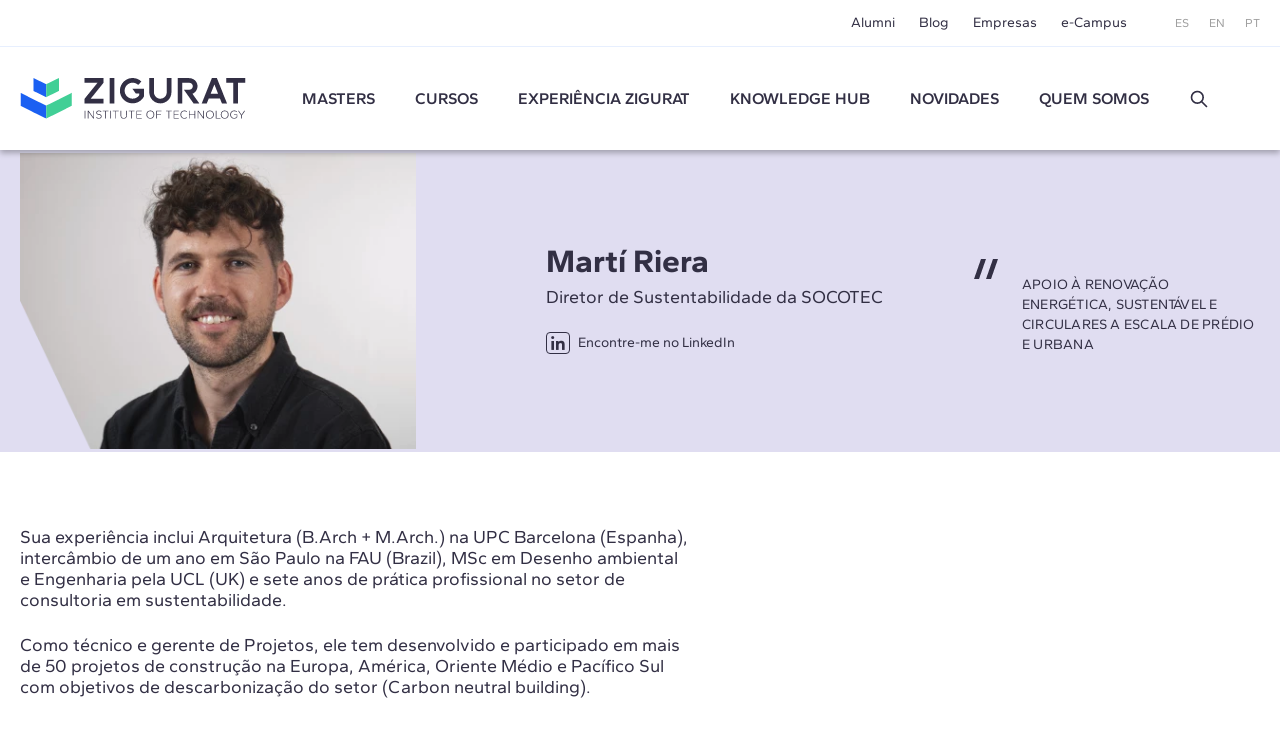

--- FILE ---
content_type: text/html; charset=UTF-8
request_url: https://www.e-zigurat.com/pt-br/professor/marti-riera/?utm_campaign=MICCEstatica&utm_medium=Noticia&utm_source=Web&utm_content=MICCLanzamiento
body_size: 9557
content:
<!DOCTYPE html>
<html lang="pt">
<head>
    <meta charset="UTF-8">
    <meta name="viewport" content="width=device-width, initial-scale=1.0">
    <meta http-equiv="X-UA-Compatible" content="ie=edge">
    <meta name="theme-color" content="#ffffff">

    <title>Martí Riera | Especialista em construção sustentável</title>

    <meta name="description" content="Marti Riera é Sustainability Manager em Aiguasol e professor do sustainable architecture course da ZIGURAT."/>
    <link rel="stylesheet" href="https://pdcc.gdpr.es/pdcc.min.css">
<script charset="utf-8" src="https://pdcc.gdpr.es/pdcc.min.js"></script>
<script type="application/javascript">
    PDCookieConsent.config({
        "brand": {
            "dev": false,
            "name": "Rgpd.3-0advocats.com",
            "url": "https://3-0advocats.com"
        },
        "showRejectButton": true,
        "cookiePolicyLink": "https://www.e-zigurat.com/pt-br/politica-de-cookies/?utm_campaign=MICCEstatica&utm_medium=Noticia&utm_source=Web&utm_content=MICCLanzamiento",
        "hideModalIn": ["https://www.e-zigurat.com/pt-br/politica-de-cookies/", "https://www.e-zigurat.com/pt-br/politica-de-cookies/?utm_campaign=MICCEstatica&utm_medium=Noticia&utm_source=Web&utm_content=MICCLanzamiento"],
        "styles": {
            "primaryButton": {
                "bgColor": "#43CF96",
                "txtColor": "#F5FFF8"
            },
            "secondaryButton": {
                "bgColor": "#322F44",
                "txtColor": "#F5FFF8"
            }
        }
    });

    PDCookieConsent.blockList([
        {
            "domain": "youtube",
            "name": "YouTube",
            "actived": true,
            "editable": false,
            "visible": false
        },
        {
            "domain": "recaptcha",
            "name": "Google reCAPTCHA",
            "actived": true,
            "editable": false,
            "visible": false
        },
        {
            "domain": "vimeo",
            "name": "Vimeo",
            "actived": true,
            "editable": false,
            "visible": false
        },
        {
            "domain": "cloudflare",
            "name": "CDN Zigurat",
            "actived": true,
            "editable": false,
            "visible": false
        },
        {
            "domain": "hubspot",
            "name": "CDN Zigurat",
            "actived": true,
            "editable": false,
            "visible": false
        },
        {
            "domain": "e-zigurat",
            "name": "CDN Zigurat",
            "actived": true,
            "editable": false,
            "visible": false
        },
        {
            "domain": "googletagmanager",
            "name": "Google Tag Manager",
            "actived": true,
            "editable": false,
            "visible": false
        },
        {
            "contain": "googletagmanager",
            "name": "Google Tag Manager",
            "actived": true,
            "editable": false,
            "visible": false
        },
        {
            "domain": "analytics",
            "name": "Cookies analíticos"
        },
        {
            "contain": "analytics",
            "name": "Cookies analíticos"
        },
        {
            "domain": "facebook",
            "name": "Cookies de publicidade"
        }
    ]);
</script>


    <link rel="shortcut icon" type="image/x-icon" href="https://www.e-zigurat.com/images/favicon.ico">
    <link rel="apple-touch-icon" sizes="180x180" href="https://www.e-zigurat.com/apple-touch-icon.png">

    <link rel="canonical" href="https://www.e-zigurat.com/pt-br/professor/marti-riera/" />


        <link rel="preload" as="style" href="https://www.e-zigurat.com/build/assets/app.c2979618.css" /><link rel="modulepreload" href="https://www.e-zigurat.com/build/assets/app.5a883a59.js" /><link rel="modulepreload" href="https://www.e-zigurat.com/build/assets/core.de9a7166.js" /><link rel="modulepreload" href="https://www.e-zigurat.com/build/assets/search.f0dc555d.js" /><link rel="stylesheet" href="https://www.e-zigurat.com/build/assets/app.c2979618.css" /><script type="module" src="https://www.e-zigurat.com/build/assets/app.5a883a59.js"></script><script type="module" src="https://www.e-zigurat.com/build/assets/search.f0dc555d.js"></script>        <script>(function(w,d,s,l,i){w[l]=w[l]||[];w[l].push({'gtm.start':
            new Date().getTime(),event:'gtm.js'});var f=d.getElementsByTagName(s)[0],
        j=d.createElement(s),dl=l!='dataLayer'?'&l='+l:'';j.async=true;j.src=
        'https://www.googletagmanager.com/gtm.js?id='+i+dl;f.parentNode.insertBefore(j,f);
    })(window,document,'script','dataLayer','GTM-WRJ36PP');</script>
</head>
<body>
    <noscript><iframe src="https://www.googletagmanager.com/ns.html?id=GTM-WRJ36PP"
      height="0" width="0" style="display:none;visibility:hidden"></iframe></noscript>
    <div id="sidebar" class="transition lg:hidden bg-tertiary z-20 fixed left-0 top-0 bottom-0 overflow-y-auto w-[calc(100vw-1rem)] max-w-[375px] text-white -translate-x-full duration-200 ease-linear flex flex-col">
    <div class="flex justify-between items-center pl-4 pr-4 py-4">
        <ul class="flex space-x-2 text-xs">
            <li><a href="https://www.e-zigurat.com/es/?utm_campaign=MICCEstatica&amp;utm_medium=Noticia&amp;utm_source=Web&amp;utm_content=MICCLanzamiento" class="p-2">ES</a></li>
            <li><a href="https://www.e-zigurat.com/en/?utm_campaign=MICCEstatica&amp;utm_medium=Noticia&amp;utm_source=Web&amp;utm_content=MICCLanzamiento" class="p-2">EN</a></li>
            <li><a href="https://www.e-zigurat.com/pt-br/?utm_campaign=MICCEstatica&amp;utm_medium=Noticia&amp;utm_source=Web&amp;utm_content=MICCLanzamiento" class="p-2">PT</a></li>
        </ul>
        <button type="button" aria-label="Hide menu" class="p-1" data-toggle="sidebar">
            <svg class="h-[1.275rem] w-[1.275rem]" viewBox="0 0 21 21" aria-hidden="true" xmlns="http://www.w3.org/2000/svg" style="fill-rule:evenodd;clip-rule:evenodd;stroke-linejoin:round;stroke-miterlimit:2;"><g transform="matrix(0.888925,0.888925,-1.06066,1.06066,-110.838,-229.632)"><path d="M214,56C214,55.448 213.465,55 212.807,55L193.193,55C192.535,55 192,55.448 192,56C192,56.552 192.535,57 193.193,57L212.807,57C213.465,57 214,56.552 214,56Z" class="fill-white" /></g><g transform="matrix(-0.888925,0.888925,1.06066,1.06066,131.272,-229.632)"><path d="M214,56C214,55.448 213.465,55 212.807,55L193.193,55C192.535,55 192,55.448 192,56C192,56.552 192.535,57 193.193,57L212.807,57C213.465,57 214,56.552 214,56Z" class="fill-white" /></g></svg>
        </button>
    </div>
    <ul class="fs-sm overflow-y-auto">
                <li class="nav-item group">
            <a role="button" class="nav-link px-6 py-4 block relative caret">Masters</a>
            <div class="max-h-0 group-[.active]:max-h-screen overflow-y-hidden"> 
                <ul class="bg-tertiary-dark text-white">
                    <li><a href="https://www.e-zigurat.com/pt-br/masters-em-arquitetura-engenharia/?utm_campaign=MICCEstatica&amp;utm_medium=Noticia&amp;utm_source=Web&amp;utm_content=MICCLanzamiento" class="block px-12 py-4">Masters</a></li>
                                        <li><a href="https://www.e-zigurat.com/pt-br/cursos/bim-management/?utm_campaign=MICCEstatica&amp;utm_medium=Noticia&amp;utm_source=Web&amp;utm_content=MICCLanzamiento" class="block px-12 py-4">BIM Management</a></li>
                                        <li><a href="https://www.e-zigurat.com/pt-br/cursos/construcao/?utm_campaign=MICCEstatica&amp;utm_medium=Noticia&amp;utm_source=Web&amp;utm_content=MICCLanzamiento" class="block px-12 py-4">Construction Management</a></li>
                                        <li><a href="https://www.e-zigurat.com/pt-br/cursos/engenharia-estrutural/?utm_campaign=MICCEstatica&amp;utm_medium=Noticia&amp;utm_source=Web&amp;utm_content=MICCLanzamiento" class="block px-12 py-4">Engenharia de Estruturas</a></li>
                                        <li><a href="https://www.e-zigurat.com/pt-br/cursos/engenharia-mep/?utm_campaign=MICCEstatica&amp;utm_medium=Noticia&amp;utm_source=Web&amp;utm_content=MICCLanzamiento" class="block px-12 py-4">MEP Engineering</a></li>
                                        <li><a href="https://www.e-zigurat.com/pt-br/cursos/ai-digital-transformation/?utm_campaign=MICCEstatica&amp;utm_medium=Noticia&amp;utm_source=Web&amp;utm_content=MICCLanzamiento" class="block px-12 py-4">AI &amp; Digital Transformation</a></li>
                                    </ul>
            </div>
        </li>
                                        <li class="nav-item"><a href="https://www.e-zigurat.com/pt-br/cursos/arquitetura-engenharia/?utm_campaign=MICCEstatica&amp;utm_medium=Noticia&amp;utm_source=Web&amp;utm_content=MICCLanzamiento" class="nav-link px-6 py-4 block">Cursos</a></li>
                            <li class="nav-item group">
            <a role="button" class="nav-link px-6 py-4 block relative caret">Experiência ZIGURAT</a>
            <div class="max-h-0 group-[.active]:max-h-screen overflow-y-hidden">
                <ul class="bg-tertiary-dark text-white">
                    <li><a href="https://www.e-zigurat.com/pt-br/metogolia-ensino-online/?utm_campaign=MICCEstatica&amp;utm_medium=Noticia&amp;utm_source=Web&amp;utm_content=MICCLanzamiento" class="block px-12 py-4">Metodologia</a></li>
                    <li><a href="https://www.e-zigurat.com/pt-br/professores/?utm_campaign=MICCEstatica&amp;utm_medium=Noticia&amp;utm_source=Web&amp;utm_content=MICCLanzamiento" class="block px-12 py-4">Corpo docente</a></li>
                    <li><a href="https://www.e-zigurat.com/pt-br/certificacoes-oficiais/?utm_campaign=MICCEstatica&amp;utm_medium=Noticia&amp;utm_source=Web&amp;utm_content=MICCLanzamiento" class="block px-12 py-4">Certificações acadêmicas</a></li>
                </ul>
            </div>
        </li>
        <li class="nav-item"><a href="https://www.e-zigurat.com/pt-br/knowledge-hub/?utm_campaign=MICCEstatica&amp;utm_medium=Noticia&amp;utm_source=Web&amp;utm_content=MICCLanzamiento" class="nav-link px-6 py-4 block">Knowledge Hub</a></li>
        <li class="nav-item group">
            <a role="button" class="nav-link px-6 py-4 block relative caret">Novidades</a>
            <div class="max-h-0 group-[.active]:max-h-screen overflow-y-hidden">
                <ul class="bg-tertiary-dark text-white">
                                        <li><a href="https://www.e-zigurat.com/pt-br/noticias-zigurat/?utm_campaign=MICCEstatica&amp;utm_medium=Noticia&amp;utm_source=Web&amp;utm_content=MICCLanzamiento" class="block px-12 py-4">Notícias</a></li>
                                                            <li><a href="https://www.e-zigurat.com/pt-br/blogs/?utm_campaign=MICCEstatica&amp;utm_medium=Noticia&amp;utm_source=Web&amp;utm_content=MICCLanzamiento" class="block px-12 py-4">Blog</a></li>
                                        <li><a href="https://www.e-zigurat.com/pt-br/eventos-de-engenharia-e-arquitetura/?utm_campaign=MICCEstatica&amp;utm_medium=Noticia&amp;utm_source=Web&amp;utm_content=MICCLanzamiento" class="block px-12 py-4">Eventos</a></li>
                </ul>
            </div>
        </li>
        <li class="nav-item group">
            <a role="button" class="nav-link px-6 py-4 block relative caret">Quem somos</a>
            <div class="max-h-0 group-[.active]:max-h-screen overflow-y-hidden">
                <ul class="bg-tertiary-dark text-white">
                    <li><a href="https://www.e-zigurat.com/pt-br/sobre-nos/?utm_campaign=MICCEstatica&amp;utm_medium=Noticia&amp;utm_source=Web&amp;utm_content=MICCLanzamiento" class="block px-12 py-4">Quem somos</a></li>
                    <li><a href="https://www.e-zigurat.com/pt-br/relacoes-institucionais/?utm_campaign=MICCEstatica&amp;utm_medium=Noticia&amp;utm_source=Web&amp;utm_content=MICCLanzamiento" class="block px-12 py-4">Relações Institucionais</a></li>
                    <li><a href="https://www.e-zigurat.com/pt-br/servicos-prestados-empresas-colaboracao/?utm_campaign=MICCEstatica&amp;utm_medium=Noticia&amp;utm_source=Web&amp;utm_content=MICCLanzamiento" class="block px-12 py-4">Serviços corporativos</a></li>
                    <li><a href="https://www.e-zigurat.com/pt-br/employer-branding/?utm_campaign=MICCEstatica&amp;utm_medium=Noticia&amp;utm_source=Web&amp;utm_content=MICCLanzamiento" class="block px-12 py-4">Staff & Employer branding</a></li>
                    <li><a href="https://www.e-zigurat.com/pt-br/bolsas-de-estudo-e-ajuda-financeira/?utm_campaign=MICCEstatica&amp;utm_medium=Noticia&amp;utm_source=Web&amp;utm_content=MICCLanzamiento" class="block px-12 py-4">Bolsas de Estudo</a></li>
                    <li><a href="https://www.e-zigurat.com/pt-br/contato/?utm_campaign=MICCEstatica&amp;utm_medium=Noticia&amp;utm_source=Web&amp;utm_content=MICCLanzamiento" class="block px-12 py-4">Contato</a></li>
                </ul>
            </div>
        </li>
        <li class="px-6 py-4">
            <form method="get" action="https://www.e-zigurat.com/pt-br/resultados/?utm_campaign=MICCEstatica&amp;utm_medium=Noticia&amp;utm_source=Web&amp;utm_content=MICCLanzamiento" class="relative flex items-center js-search-form">
        <input type="hidden" name="_token" value="bsPJNpBE9sX14r4vI2aebPcTzHM0ja1VGPMTSJeQ">
        <input id="search-sidebar" type="text" name="search" autocomplete="off"
                        class="js-search bg-transparent outline-none focus:ring-0 border-0 transition-colors
                                    border-b border-b-white focus:border-b-white pr-8 pl-0 py-2 w-full text-white text-sm placeholder:text-white hidden peer
                            "
            maxlength="100"
        >

                    <div class="flex items-center py-2 border-b border-b-transparent shrink-0 cursor-pointer" data-toggle="search" data-target="#search-sidebar">
                Buscar
                <svg class="h-5 w-5 ml-3" width="100%" height="100%" viewBox="0 0 24 24" fill="none" xmlns="http://www.w3.org/2000/svg">
                    <path d="M14.9536 14.9458L21 21M17 10C17 13.866 13.866 17 10 17C6.13401 17 3 13.866 3 10C3 6.13401 6.13401 3 10 3C13.866 3 17 6.13401 17 10Z" stroke="currentColor" stroke-width="2" stroke-linecap="round" stroke-linejoin="round"/>
                </svg>
            </div>
        
        <button type="submit" for="search-sidebar" class="absolute shrink-0
                            h-5 w-5 right-0 top-2 hidden peer-[:not(.hidden)]:block
                    ">
            <svg width="100%" height="100%" viewBox="0 0 24 24" fill="none" xmlns="http://www.w3.org/2000/svg">
                <path d="M14.9536 14.9458L21 21M17 10C17 13.866 13.866 17 10 17C6.13401 17 3 13.866 3 10C3 6.13401 6.13401 3 10 3C13.866 3 17 6.13401 17 10Z" stroke="currentColor" stroke-width="2" stroke-linecap="round" stroke-linejoin="round"/>
            </svg>
        </button>
    </form>
        </li>
    </ul>
    <div class="px-5 pb-6 mt-6">
        <ul class="fs-sm flex justify-center space-x-8 border-t border-t-white/50 pt-5">
            <li><a href="https://www.e-zigurat.com/pt-br/alumni/?utm_campaign=MICCEstatica&amp;utm_medium=Noticia&amp;utm_source=Web&amp;utm_content=MICCLanzamiento">Alumni</a></li>
            <li><a href="https://www.e-zigurat.com/pt-br/blogs/?utm_campaign=MICCEstatica&amp;utm_medium=Noticia&amp;utm_source=Web&amp;utm_content=MICCLanzamiento">Blog</a></li>
            <li><a href="https://www.e-zigurat.com/pt-br/servicos-prestados-empresas-colaboracao/?utm_campaign=MICCEstatica&amp;utm_medium=Noticia&amp;utm_source=Web&amp;utm_content=MICCLanzamiento">Empresas</a></li>
            <li><a href="https://www.e-zigurat.com/pt-br/campus-online-ecossitema/?utm_campaign=MICCEstatica&amp;utm_medium=Noticia&amp;utm_source=Web&amp;utm_content=MICCLanzamiento">e-Campus</a></li>
        </ul>
    </div>
</div>

    <div id="wrapper" class="transition-transform">
        <header id="header" class="bg-white lg:divide-y lg:divide-secondary/10 sticky lg:relative top-0 z-10 text-tertiary-dark">
    <div id="topbar" class="hidden lg:block bg-white lg:relative lg:z-11">
        <div class="container-fluid flex text-sm justify-end items-center h-[46px] space-x-12">
            <ul class="flex space-x-6">
                <li class="hover:text-menu-hover"><a href="https://www.e-zigurat.com/pt-br/alumni/?utm_campaign=MICCEstatica&amp;utm_medium=Noticia&amp;utm_source=Web&amp;utm_content=MICCLanzamiento">Alumni</a></li>
                <li class="hover:text-menu-hover"><a href="https://www.e-zigurat.com/pt-br/blogs/?utm_campaign=MICCEstatica&amp;utm_medium=Noticia&amp;utm_source=Web&amp;utm_content=MICCLanzamiento">Blog</a></li>
                <li class="hover:text-menu-hover"><a href="https://www.e-zigurat.com/pt-br/servicos-prestados-empresas-colaboracao/?utm_campaign=MICCEstatica&amp;utm_medium=Noticia&amp;utm_source=Web&amp;utm_content=MICCLanzamiento">Empresas</a></li>
                <li class="hover:text-menu-hover"><a href="https://www.e-zigurat.com/pt-br/campus-online-ecossitema/?utm_campaign=MICCEstatica&amp;utm_medium=Noticia&amp;utm_source=Web&amp;utm_content=MICCLanzamiento">e-Campus</a></li>
            </ul>
            <ul class="flex space-x-5 text-xs text-light">
                <li><a href="https://www.e-zigurat.com/es/?utm_campaign=MICCEstatica&amp;utm_medium=Noticia&amp;utm_source=Web&amp;utm_content=MICCLanzamiento">ES</a></li>
                <li><a href="https://www.e-zigurat.com/en/?utm_campaign=MICCEstatica&amp;utm_medium=Noticia&amp;utm_source=Web&amp;utm_content=MICCLanzamiento">EN</a></li>
                <li><a href="https://www.e-zigurat.com/pt-br/?utm_campaign=MICCEstatica&amp;utm_medium=Noticia&amp;utm_source=Web&amp;utm_content=MICCLanzamiento">PT</a></li>
            </ul>
        </div>
    </div>
    <div id="navbar" class="top-0 bg-white w-full shadow z-10 h-[60px] lg:h-[104px] transition-[height]">
        <div class="container-fluid relative flex items-center h-full">
            <div class="flex items-center">
                <button type="button" aria-label="Show menu" class="lg:hidden p-1" data-toggle="sidebar">
                    <svg class="h-[1.063rem] w-[1.375rem]" viewBox="0 0 22 17" aria-hidden="true" xmlns="http://www.w3.org/2000/svg"><g transform="matrix(1,0,0,1,-192,-54)"><g transform="matrix(1,0,0,1.5,0,-28.5)"><path d="M214,56C214,55.448 213.328,55 212.5,55L193.5,55C192.672,55 192,55.448 192,56C192,56.552 192.672,57 193.5,57L212.5,57C213.328,57 214,56.552 214,56Z" class="fill-tertiary"/></g><g transform="matrix(1,0,0,1.5,0,-14.5)"><path d="M214,56C214,55.448 213.328,55 212.5,55L193.5,55C192.672,55 192,55.448 192,56C192,56.552 192.672,57 193.5,57L212.5,57C213.328,57 214,56.552 214,56Z" class="fill-tertiary"/></g><g transform="matrix(1,0,0,1.5,0,-21.5)"><path d="M214,56C214,55.448 213.328,55 212.5,55L193.5,55C192.672,55 192,55.448 192,56C192,56.552 192.672,57 193.5,57L212.5,57C213.328,57 214,56.552 214,56Z" class="fill-tertiary"/></g></g></svg>
                </button>
            </div>
            <div class="absolute top-1/2 left-1/2 -translate-x-1/2 -translate-y-1/2 lg:translate-x-0 lg:translate-y-0 lg:static shrink-0 lg:mr-9 xl:mr-14">
                <a href="https://www.e-zigurat.com/pt-br/?utm_campaign=MICCEstatica&amp;utm_medium=Noticia&amp;utm_source=Web&amp;utm_content=MICCLanzamiento" class="block w-[132px] lg:w-[176px] xl:w-[225.6px]">
                    <img src="https://www.e-zigurat.com/images/logo.svg" alt="ZIGURAT" class="navbar-brand" width="225.6" height="41" />
                </a>
            </div>
            <div class="hidden lg:block lg:w-full">
                <ul class="flex font-semibold space-x-5 xl:space-x-10 lg:justify-evenly xl:justify-start">
                                                                    <li class="relative group menu-item hover:text-menu-hover">
                            <a href="https://www.e-zigurat.com/pt-br/masters-em-arquitetura-engenharia/?utm_campaign=MICCEstatica&amp;utm_medium=Noticia&amp;utm_source=Web&amp;utm_content=MICCLanzamiento" class="block uppercase">Masters</a>
                            <ul class="submenu">
                                                                <li><a href="https://www.e-zigurat.com/pt-br/cursos/bim-management/?utm_campaign=MICCEstatica&amp;utm_medium=Noticia&amp;utm_source=Web&amp;utm_content=MICCLanzamiento">BIM Management</a></li>
                                                                <li><a href="https://www.e-zigurat.com/pt-br/cursos/construcao/?utm_campaign=MICCEstatica&amp;utm_medium=Noticia&amp;utm_source=Web&amp;utm_content=MICCLanzamiento">Construction Management</a></li>
                                                                <li><a href="https://www.e-zigurat.com/pt-br/cursos/engenharia-estrutural/?utm_campaign=MICCEstatica&amp;utm_medium=Noticia&amp;utm_source=Web&amp;utm_content=MICCLanzamiento">Engenharia de Estruturas</a></li>
                                                                <li><a href="https://www.e-zigurat.com/pt-br/cursos/engenharia-mep/?utm_campaign=MICCEstatica&amp;utm_medium=Noticia&amp;utm_source=Web&amp;utm_content=MICCLanzamiento">MEP Engineering</a></li>
                                                                <li><a href="https://www.e-zigurat.com/pt-br/cursos/ai-digital-transformation/?utm_campaign=MICCEstatica&amp;utm_medium=Noticia&amp;utm_source=Web&amp;utm_content=MICCLanzamiento">AI &amp; Digital Transformation</a></li>
                                                            </ul>
                        </li>
                                                                                                                <li class="menu-item hover:text-menu-hover"><a href="https://www.e-zigurat.com/pt-br/cursos/arquitetura-engenharia/?utm_campaign=MICCEstatica&amp;utm_medium=Noticia&amp;utm_source=Web&amp;utm_content=MICCLanzamiento" class="block uppercase">Cursos</a></li>
                                                                <li class="relative group menu-item hover:text-menu-hover">
                        <a role="button" class="block uppercase cursor-default">
                            Experiência ZIGURAT                        </a>
                        <ul class="submenu">
                            <li><a href="https://www.e-zigurat.com/pt-br/metogolia-ensino-online/?utm_campaign=MICCEstatica&amp;utm_medium=Noticia&amp;utm_source=Web&amp;utm_content=MICCLanzamiento">Metodologia</a></li>
                            <li><a href="https://www.e-zigurat.com/pt-br/professores/?utm_campaign=MICCEstatica&amp;utm_medium=Noticia&amp;utm_source=Web&amp;utm_content=MICCLanzamiento">Corpo docente</a></li>
                            <li><a href="https://www.e-zigurat.com/pt-br/certificacoes-oficiais/?utm_campaign=MICCEstatica&amp;utm_medium=Noticia&amp;utm_source=Web&amp;utm_content=MICCLanzamiento">Certificações acadêmicas</a></li>
                        </ul>
                    </li>
                    <li class="menu-item hover:text-menu-hover"><a href="https://www.e-zigurat.com/pt-br/knowledge-hub/?utm_campaign=MICCEstatica&amp;utm_medium=Noticia&amp;utm_source=Web&amp;utm_content=MICCLanzamiento" class="block uppercase">Knowledge Hub</a></li>
					<li class="relative group menu-item hover:text-menu-hover">
                        <a role="button" class="block uppercase cursor-default">Novidades</a>
                        <ul class="submenu">
                                                        <li><a href="https://www.e-zigurat.com/pt-br/noticias-zigurat/?utm_campaign=MICCEstatica&amp;utm_medium=Noticia&amp;utm_source=Web&amp;utm_content=MICCLanzamiento">Notícias</a></li>
                                                                                    <li><a href="https://www.e-zigurat.com/pt-br/blogs/?utm_campaign=MICCEstatica&amp;utm_medium=Noticia&amp;utm_source=Web&amp;utm_content=MICCLanzamiento">Blog</a></li>
                                                        <li><a href="https://www.e-zigurat.com/pt-br/eventos-de-engenharia-e-arquitetura/?utm_campaign=MICCEstatica&amp;utm_medium=Noticia&amp;utm_source=Web&amp;utm_content=MICCLanzamiento">Eventos</a></li>
                        </ul>
                    </li>
                    <li class="relative group menu-item hover:text-menu-hover">
                        <a role="button" class="block uppercase cursor-default">Quem somos</a>
                        <ul class="submenu right-0 left-auto">
                            <li><a href="https://www.e-zigurat.com/pt-br/sobre-nos/?utm_campaign=MICCEstatica&amp;utm_medium=Noticia&amp;utm_source=Web&amp;utm_content=MICCLanzamiento">Quem somos</a></li>
                            <li><a href="https://www.e-zigurat.com/pt-br/relacoes-institucionais/?utm_campaign=MICCEstatica&amp;utm_medium=Noticia&amp;utm_source=Web&amp;utm_content=MICCLanzamiento">Relações Institucionais</a></li>
                            <li><a href="https://www.e-zigurat.com/pt-br/servicos-prestados-empresas-colaboracao/?utm_campaign=MICCEstatica&amp;utm_medium=Noticia&amp;utm_source=Web&amp;utm_content=MICCLanzamiento">Serviços corporativos</a></li>
                            <li><a href="https://www.e-zigurat.com/pt-br/employer-branding/?utm_campaign=MICCEstatica&amp;utm_medium=Noticia&amp;utm_source=Web&amp;utm_content=MICCLanzamiento">Staff & Employer branding</a></li>
                            <li><a href="https://www.e-zigurat.com/pt-br/bolsas-de-estudo-e-ajuda-financeira/?utm_campaign=MICCEstatica&amp;utm_medium=Noticia&amp;utm_source=Web&amp;utm_content=MICCLanzamiento">Bolsas de Estudo</a></li>
                            <li><a href="https://www.e-zigurat.com/pt-br/contato/?utm_campaign=MICCEstatica&amp;utm_medium=Noticia&amp;utm_source=Web&amp;utm_content=MICCLanzamiento">Contato</a></li>
                        </ul>
                    </li>
                    <li class="flex justify-center items-center">
                        <a role="button" data-toggle="search" data-target="#search-header" class="h-5 w-5 block">
                            <svg width="100%" height="100%" viewBox="0 0 24 24" fill="none" xmlns="http://www.w3.org/2000/svg">
                                <path d="M14.9536 14.9458L21 21M17 10C17 13.866 13.866 17 10 17C6.13401 17 3 13.866 3 10C3 6.13401 6.13401 3 10 3C13.866 3 17 6.13401 17 10Z" stroke="currentColor" stroke-width="2" stroke-linecap="round" stroke-linejoin="round"/>
                            </svg>
                        </a>
                    </li>
                </ul>
            </div>
        </div>
    </div>
</header>

<div id="search-overlay" class="bg-white/90 fixed left-0 top-0 bottom-0 right-0 z-20 hidden lg:flex items-center justify-center transition-opacity invisible opacity-0">
    <form method="get" action="https://www.e-zigurat.com/pt-br/resultados/?utm_campaign=MICCEstatica&amp;utm_medium=Noticia&amp;utm_source=Web&amp;utm_content=MICCLanzamiento" class="relative flex items-center js-search-form">
        <input type="hidden" name="_token" value="bsPJNpBE9sX14r4vI2aebPcTzHM0ja1VGPMTSJeQ">
        <input id="search-header" type="text" name="search" autocomplete="off"
             placeholder="Buscar"             class="js-search bg-transparent outline-none focus:ring-0 border-0 transition-colors
                                    border-b-2 border-b-tertiary-dark focus:border-b-tertiary-dark pl-20 text-[27px] text-tertiary-dark
                            "
            maxlength="100"
        >

        
        <button type="submit" for="search-header" class="absolute shrink-0
                            h-8 w-8 left-2 top-2 block
                    ">
            <svg width="100%" height="100%" viewBox="0 0 24 24" fill="none" xmlns="http://www.w3.org/2000/svg">
                <path d="M14.9536 14.9458L21 21M17 10C17 13.866 13.866 17 10 17C6.13401 17 3 13.866 3 10C3 6.13401 6.13401 3 10 3C13.866 3 17 6.13401 17 10Z" stroke="currentColor" stroke-width="2" stroke-linecap="round" stroke-linejoin="round"/>
            </svg>
        </button>
    </form>
    <button type="button" aria-label="Hide search" class="p-1 absolute right-10 top-10" data-dismiss="search">
        <svg class="h-6 w-6" viewBox="0 0 21 21" aria-hidden="true" xmlns="http://www.w3.org/2000/svg" style="fill-rule:evenodd;clip-rule:evenodd;stroke-linejoin:round;stroke-miterlimit:2;"><g transform="matrix(0.888925,0.888925,-1.06066,1.06066,-110.838,-229.632)"><path d="M214,56C214,55.448 213.465,55 212.807,55L193.193,55C192.535,55 192,55.448 192,56C192,56.552 192.535,57 193.193,57L212.807,57C213.465,57 214,56.552 214,56Z" class="fill-light" /></g><g transform="matrix(-0.888925,0.888925,1.06066,1.06066,131.272,-229.632)"><path d="M214,56C214,55.448 213.465,55 212.807,55L193.193,55C192.535,55 192,55.448 192,56C192,56.552 192.535,57 193.193,57L212.807,57C213.465,57 214,56.552 214,56Z" class="fill-light" /></g></svg>
    </button>
</div> 

        
    <div class="bg-tertiary-light">
        <div class="container-fluid">
            <div class="md:grid md:grid-cols-4 md:gap-8 md:min-h-[302px] pb-9 md:pb-0 md:items-center">
                <div class="md:col-span-3 md:flex md:justify-between">
                    <div class="md:w-[43%]"> 
                        <picture>
                                                        <source media="(min-width:768px)"  srcset="https://www.e-zigurat.com/storage/2602/conversions/95-webp-417x312.webp" type="image/webp">
                            <source media="(min-width:768px)"  srcset="https://www.e-zigurat.com/storage/2602/conversions/95-default-417x312.png" type="image/jpeg">
                            <source srcset="https://www.e-zigurat.com/storage/2602/conversions/95-webp-332x249.webp" type="image/webp">
                            <source srcset="https://www.e-zigurat.com/storage/2602/conversions/95-default-332x249.png" type="image/jpeg">
                            <img class="w-full md:w-auto aspect-profile" src="https://www.e-zigurat.com/storage/2602/conversions/95-default-417x312.png" alt="" width="417" height="302" loading="lazy" decoding="async">
                                                    </picture>
                    </div>
                    <div class="mt-7 md:mt-0 md:self-center md:w-[43%]">
                        <h1 class="font-bold text-[23px] leading-[1.13] md:text-[2rem] md:leading-[1.094]">Martí Riera</h1>
                        <div class="fs-lg-tight mt-1 md:mt-2">Diretor de Sustentabilidade da SOCOTEC</div>
                        <a href="https://www.linkedin.com/in/martiriera/" target="_blank" rel="noopener noreferrer" class="inline-flex items-center text-tertiary-dark text-sm mt-7 md:mt-6">
                            <span class="icon icon-linkedin text-lg py-px px-0.5 self-start mr-2 leading-none border border-tertiary-dark rounded"></span>
                            Encontre-me no LinkedIn                        </a>
                    </div>
                </div>
                <div class="uppercase pl-12 pt-4 relative md:mt-3 text-sm tracking-[.016em]">
                    <svg class="svg-quote" viewBox="0 0 24 20" aria-hidden="true" xmlns="http://www.w3.org/2000/svg"><g transform="matrix(1,0,0,1,-4,-10)"><g><path d="M11,10L4,30L9,30L16,10L11,10" class="fill-tertiary-dark"></path><g transform="matrix(1,0,0,1,12,0)"><path d="M11,10L4,30L9,30L16,10L11,10" class="fill-tertiary-dark"></path></g></g></g></svg>
                    Apoio à renovação energética, sustentável e circulares a escala de prédio e urbana
                </div>
            </div>
        </div>
    </div>

    <div class="bg-white py-8 md:pt-[75px] md:pb-[110px]">
        <div class="container-fluid">
            <div class="md:flex md:items-center">
                <div class="grow-1 md:pr-9 md:w-[57%] fs-lg-tight space-y-6">
                    <p>Sua experiência inclui Arquitetura (B.Arch + M.Arch.) na UPC Barcelona (Espanha), intercâmbio de um ano em São Paulo na FAU (Brazil), MSc em Desenho ambiental e Engenharia pela UCL (UK) e sete anos de prática profissional no setor de consultoria em sustentabilidade.</p><p>Como técnico e gerente de Projetos, ele tem desenvolvido e participado em mais de 50 projetos de construção na Europa, América, Oriente Médio e Pacífico Sul com objetivos de descarbonização do setor (Carbon neutral building).</p><p>As suas áreas de especialização incluem: desenho bioclimático, edifícios positivos, estudos de pós-ocupação, Life carbon assessment e desenvolvimento de ferramentas de apoio à renovação energética, sustentável e circulares a escala de prédio e urbana.</p>
                </div>
                <div class="grow-1 md:pl-9 md:w-[43%] mt-8 md:mt-0">
                    <div class="aspect-[525/295] -mx-5 md:mx-0">
                                                    <div class="relative flex items-center justify-center -mx-5 md:mx-0">
                                                                                                        </div>
                                            </div>
                </div>
            </div>
                        <hr class="border-light pt-8 mt-8 md:pt-10 md:mt-24" />
            <h3 class="h2 mb-6 md:mb-12">Envolvido nos seguintes cursos</h3>
            <div class="grid grid-cols-1 md:grid-cols-3 gap-3 md:gap-8 lg:grid-cols-4">
                                    <a href="https://www.e-zigurat.com/pt-br/master-gestao-projetos-construcao/?utm_campaign=MICCEstatica&amp;utm_medium=Noticia&amp;utm_source=Web&amp;utm_content=MICCLanzamiento" class="card p-0">
                <picture>
            <source srcset="https://www.e-zigurat.com/storage/6798/conversions/mgcpt_big-webp-366x205.webp" type="image/webp">
            <source srcset="https://www.e-zigurat.com/storage/6798/conversions/mgcpt_big-default-366x205.jpg" type="image/jpeg">
            <img class="w-full aspect-thumbnail" src="https://www.e-zigurat.com/storage/6798/conversions/mgcpt_big-default-366x205.jpg" alt="Metodología ZIGURAT" width="303" height="171"
                            loading="lazy" decoding="async"
                        >
        </picture>
                <div class="card-body clip-left bg-primary">
            <h4 class="card-title">Master em Gestão de Projetos na Construção</h4>
            <div class="mt-auto flex items-center justify-end space-x-5">
                <div class="flex items-center pt-5">
                    <span class="icon icon-globe text-base"></span>
                    <span class="ml-1 text-xs">Português</span>
                </div>
                <div class="flex items-center pt-5">
                    <span class="icon icon-clock text-base"></span>
                    <span class="ml-1 text-xs">1 ano acadêmico</span>
                </div>
            </div>
        </div>
    </a>
                                    <a href="https://www.e-zigurat.com/pt-br/postgraduate-course-sustainable-architecture-construction/?utm_campaign=MICCEstatica&amp;utm_medium=Noticia&amp;utm_source=Web&amp;utm_content=MICCLanzamiento" class="card p-0">
                <picture>
            <source srcset="https://www.e-zigurat.com/storage/6781/conversions/CSOSEN_header-webp-366x205.webp" type="image/webp">
            <source srcset="https://www.e-zigurat.com/storage/6781/conversions/CSOSEN_header-default-366x205.jpg" type="image/jpeg">
            <img class="w-full aspect-thumbnail" src="https://www.e-zigurat.com/storage/6781/conversions/CSOSEN_header-default-366x205.jpg" alt="Metodología ZIGURAT" width="303" height="171"
                            loading="lazy" decoding="async"
                        >
        </picture>
                <div class="card-body clip-left bg-primary">
            <h4 class="card-title">Postgraduate Programme in Sustainable Architecture and Construction</h4>
            <div class="mt-auto flex items-center justify-end space-x-5">
                <div class="flex items-center pt-5">
                    <span class="icon icon-globe text-base"></span>
                    <span class="ml-1 text-xs">English</span>
                </div>
                <div class="flex items-center pt-5">
                    <span class="icon icon-clock text-base"></span>
                    <span class="ml-1 text-xs">4 months</span>
                </div>
            </div>
        </div>
    </a>
                                    <a href="https://www.e-zigurat.com/pt-br/master-online-em-bim-management/?utm_campaign=MICCEstatica&amp;utm_medium=Noticia&amp;utm_source=Web&amp;utm_content=MICCLanzamiento" class="card p-0">
                <picture>
            <source srcset="https://www.e-zigurat.com/storage/6831/conversions/mbimpt_prueba-webp-366x205.webp" type="image/webp">
            <source srcset="https://www.e-zigurat.com/storage/6831/conversions/mbimpt_prueba-default-366x205.jpg" type="image/jpeg">
            <img class="w-full aspect-thumbnail" src="https://www.e-zigurat.com/storage/6831/conversions/mbimpt_prueba-default-366x205.jpg" alt="Metodología ZIGURAT" width="303" height="171"
                            loading="lazy" decoding="async"
                        >
        </picture>
                <div class="card-body clip-left bg-primary">
            <h4 class="card-title">Master em BIM Management</h4>
            <div class="mt-auto flex items-center justify-end space-x-5">
                <div class="flex items-center pt-5">
                    <span class="icon icon-globe text-base"></span>
                    <span class="ml-1 text-xs">Português</span>
                </div>
                <div class="flex items-center pt-5">
                    <span class="icon icon-clock text-base"></span>
                    <span class="ml-1 text-xs">1 ano acadêmico</span>
                </div>
            </div>
        </div>
    </a>
                            </div>
                    </div>
    </div>

    
    <div class="bg-cover bg-no-repeat bg-center bg-section-services">
    <div class="max-w-[960px] px-[50px] pt-[50px] pb-[68px] md:pt-[110px] md:pb-[110px] mx-auto">
        <div class="bg-neutral-100 text-center px-7 py-8 md:pt-16 md:pb-14">
            <h4 class="text-xl leading-[1.25] md:text-[2rem] md:leading-[1.094] font-bold">
                Serviços prestados às empresas
            </h4>
            <div class="text-sm md:text-lg leading-normal md:leading-tight mt-4 md:mt-5 mx-auto max-w-[640px]">
                Impulsione a competitividade da sua empresa com ZIGURAT. Somos especializados em transferir conhecimento e tecnologia de ponta para entidades públicas e privadas, ajudando-as a aumentar sua produtividade, capacidade de inovação e crescimento sustentável.
            </div>
            <a href="https://www.e-zigurat.com/pt-br/servicos-prestados-empresas-colaboracao/?utm_campaign=MICCEstatica&amp;utm_medium=Noticia&amp;utm_source=Web&amp;utm_content=MICCLanzamiento" class="btn btn-primary inline-block mt-7 md:mt-8">Potencialize o potencial de sua empresa</a>
        </div>
    </div>
</div>
    

        <footer class="bg-tertiary-dark text-light text-sm relative">
            <svg class="h-8 w-10 md:h-12 md:w-[60px] absolute left-1/2 -translate-x-1/2 -top-[1.375rem] md:-top-8 pointer-events-none" viewBox="0 0 75 60" xmlns="http://www.w3.org/2000/svg" aria-hidden="true"><g transform="matrix(-0.898218,-0.43955,-0.43955,0.898218,17.3346,14.3741)"><path d="M-15.445,-13.449L5.217,-13.449L-3.114,3.575L-23.776,3.576L-15.445,-13.449Z" class="fill-secondary"/></g><g transform="matrix(0,-1,-1,0,51.3341,4.739)"><path d="M-14.215,-4.345L4.739,-4.345L-4.343,14.215L-23.298,14.215L-14.215,-4.345Z" class="fill-primary"/></g><g transform="matrix(1,0,0,1,37.119,40.698)"><path d="M0,-0.35L-18.559,-9.432L-18.559,-9.453L-37.119,-18.954L-37.119,0.001L-18.559,9.501L-18.559,9.522L0,18.604L0,-0.35Z" class="fill-secondary"/></g><g transform="matrix(1,0,0,1,55.6786,49.801)"><path d="M0,-18.556L0,-18.535L-18.559,-9.453L-18.559,9.501L0,0.419L0,0.398L18.559,-9.102L18.559,-28.057L0,-18.556Z" class="fill-primary"/></g></svg>
    
    <div class="container-fluid pt-[72px] pb-[36px] md:pt-[107px] md:pb-[49px]">
        <div class="md:grid md:grid-cols-4 md:gap-5">
            <div class="collapsable group md:order-1">
                <div class="text-base text-white font-bold mb-5 relative caret after:md:hidden after:right-0 cursor-pointer md:cursor-auto">Contato</div>
                <div class="hidden md:block group-[.show]:block">
                    <ul class="space-y-3 pb-12 md:pb-0">
                        <li>
                            <a href="/cdn-cgi/l/email-protection#c9a0a7afa689ace4b3a0aebcbba8bde7aaa6a4" class="inline-flex items-center">
                                <span class="icon icon-envelop text-2xl self-start"></span>
                                <div class="ml-3 py-1"><span class="__cf_email__" data-cfemail="a0c9cec6cfe0c58ddac9c7d5d2c1d48ec3cfcd">[email&#160;protected]</span></div>
                            </a>
                        </li>
                        <li>
                            <div class="inline-flex items-center">
                                <span class="icon icon-location text-2xl self-start"></span>
                                <div class="ml-3 py-1">
                                    <span class="uppercase">Barcelona</span><br />
                                    Almogàvers 66. 08018 Barcelona <br />
                                    (+34) 93 300 12 10
                                </div>
                            </div>
                        </li>
                        <li>
                            <div class="inline-flex items-center">
                                <span class="icon icon-phone text-2xl self-start"></span>
                                <div class="ml-3 py-1">
                                    <span class="uppercase">MADRID</span><br />
                                    (+34) 91 060 61 29
                                </div>
                            </div>
                        </li>
                        <li>
                            <div class="inline-flex items-center">
                                <span class="icon icon-phone text-2xl self-start"></span>
                                <div class="ml-3 py-1">
                                    <span class="uppercase">LONDON</span><br />
                                    (+44) 203 76 90 296
                                </div>
                            </div>
                        </li>
                        <li>
                            <div class="inline-flex items-center">
                                <span class="icon icon-phone text-2xl self-start"></span>
                                <div class="ml-3 py-1">
                                    <span class="uppercase">New York</span><br />
                                    (+1) 929 209 8292
                                </div>
                            </div>
                        </li>
                        <li>
                            <div class="inline-flex items-center">
                                <span class="icon icon-phone text-2xl self-start"></span>
                                <div class="ml-3 py-1">
                                    <span class="uppercase">Brasilia</span><br />
                                    +(55) 61-4042-1251
                                </div>
                            </div>
                        </li>
                    </ul>
                </div>
            </div>
            <div class=" md:order-4">
                <div class="collapsable group">
                    <div class="text-base text-white font-bold mb-5 relative caret after:md:hidden after:right-0 cursor-pointer md:cursor-auto">Acreditações acadêmicas</div>
                    <div class="hidden md:block group-[.show]:block">
                        <div class="pb-12 md:pb-0">
                            <img src="https://www.e-zigurat.com/images/logo_IL3.svg" alt="Institut de formació contínua" class="block shrink-0 w-[274px] h-[38px] pointer-events-none select-none" loading="lazy" decoding="async" />
                        </div>
                    </div>
                </div>
                <div class="collapsable group">
                    <div class="text-base text-white font-bold mb-5 md:mb-10 md:mt-12 relative caret after:md:hidden after:right-0 cursor-pointer md:cursor-auto">Escola oficial</div>
                    <div class="hidden md:block group-[.show]:block">
                        <div class="pb-12 md:pb-0 pt-5 md:pt-0">
                            <ul class="flex flex-col space-y-10">
                                <li>
                                    <img src="https://www.e-zigurat.com/images/autodesk.svg" alt="Autodesk" width="116" height="12" class="block shrink-0 pointer-events-none select-none" loading="lazy" decoding="async" />
                                </li>
                                <li>
                                    <img src="https://www.e-zigurat.com/images/bentley.svg" alt="Bentley" width="96" height="24" class="block shrink-0 pointer-events-none select-none" loading="lazy" decoding="async" />
                                </li>
                                <li>
                                    <img src="https://www.e-zigurat.com/images/cype@2x-min.png" alt="CYPE" width="38" height="35" class="block shrink-0 pointer-events-none select-none" loading="lazy" decoding="async" />
                                </li>
                            </ul>
                        </div>
                    </div>
                </div>
            </div>
            <div class=" md:order-2">
                                <div class="collapsable group">
                    <div class="text-base text-white font-bold mb-5 relative caret after:md:hidden after:right-0 cursor-pointer md:cursor-auto">Masters ZIGURAT</div>
                    <div class="hidden md:block group-[.show]:block">
                        <ul class="space-y-4 pb-12 md:pb-0">
                                                        <li><a href="https://www.e-zigurat.com/pt-br/cursos/bim-management/?utm_campaign=MICCEstatica&amp;utm_medium=Noticia&amp;utm_source=Web&amp;utm_content=MICCLanzamiento">BIM Management</a></li>
                                                        <li><a href="https://www.e-zigurat.com/pt-br/cursos/construcao/?utm_campaign=MICCEstatica&amp;utm_medium=Noticia&amp;utm_source=Web&amp;utm_content=MICCLanzamiento">Construction Management</a></li>
                                                        <li><a href="https://www.e-zigurat.com/pt-br/cursos/engenharia-estrutural/?utm_campaign=MICCEstatica&amp;utm_medium=Noticia&amp;utm_source=Web&amp;utm_content=MICCLanzamiento">Engenharia de Estruturas</a></li>
                                                        <li><a href="https://www.e-zigurat.com/pt-br/cursos/engenharia-mep/?utm_campaign=MICCEstatica&amp;utm_medium=Noticia&amp;utm_source=Web&amp;utm_content=MICCLanzamiento">MEP Engineering</a></li>
                                                        <li><a href="https://www.e-zigurat.com/pt-br/cursos/ai-digital-transformation/?utm_campaign=MICCEstatica&amp;utm_medium=Noticia&amp;utm_source=Web&amp;utm_content=MICCLanzamiento">AI &amp; Digital Transformation</a></li>
                                                    </ul>
                    </div>
                </div>
                                                <div class="collapsable group">
                    <div class="text-base text-white font-bold mb-5 md:mt-8 relative caret after:md:hidden after:right-0 cursor-pointer md:cursor-auto">Curso de aperfeiçoamento ZIGURAT</div>
                    <div class="hidden md:block group-[.show]:block">
                        <ul class="space-y-4 pb-12 md:pb-0">
                                                        <li><a href="https://www.e-zigurat.com/pt-br/cursos/arquitetura-engenharia/?utm_campaign=MICCEstatica&amp;utm_medium=Noticia&amp;utm_source=Web&amp;utm_content=MICCLanzamiento">Cursos de aperfeiçoamento</a></li>
                                                    </ul>
                    </div>
                </div>
                            </div>
            <div class=" md:order-3">
                <div class="collapsable group">
                    <div class="text-base text-white font-bold mb-5 relative caret after:md:hidden after:right-0 cursor-pointer md:cursor-auto">Sobre ZIGURAT</div>
                    <div class="hidden md:block group-[.show]:block">
                        <ul class="space-y-4 pb-12 md:pb-0">
                            <li><a href="https://www.e-zigurat.com/pt-br/noticias-zigurat/?utm_campaign=MICCEstatica&amp;utm_medium=Noticia&amp;utm_source=Web&amp;utm_content=MICCLanzamiento">Notícias ZIGURAT</a></li>
                            <li><a href="https://www.e-zigurat.com/pt-br/blogs/?utm_campaign=MICCEstatica&amp;utm_medium=Noticia&amp;utm_source=Web&amp;utm_content=MICCLanzamiento">Blog</a></li>
                            <li><a href="https://www.e-zigurat.com/pt-br/eventos-de-engenharia-e-arquitetura/?utm_campaign=MICCEstatica&amp;utm_medium=Noticia&amp;utm_source=Web&amp;utm_content=MICCLanzamiento">Agenda</a></li>
                            <li><a href="https://www.bimcommunity.com/" target="_blank" rel="noopener noreferrer">BIMCommunity</a></li>
                            <li><a href="https://www.e-zigurat.com/pt-br/employer-branding/?utm_campaign=MICCEstatica&amp;utm_medium=Noticia&amp;utm_source=Web&amp;utm_content=MICCLanzamiento">Sobre ZIGURAT</a></li>
                        </ul>
                    </div>
                </div>
                <div class="collapsable group">
                    <div class="text-base text-white font-bold mb-5 md:mt-8 relative caret after:md:hidden after:right-0 cursor-pointer md:cursor-auto">Siga-nos</div>
                    <div class="hidden md:block group-[.show]:block">
                        <ul class="flex space-x-3 pb-8 md:pb-0">
                            <li>
                                <a href="https://www.facebook.com/zigurat.institute.of.technology/" target="_blank" rel="noopener noreferrer">
                                    <span class="icon icon-facebook text-2xl"></span>
                                </a>
                            </li>
                            <li>
                                <a href="https://www.youtube.com/channel/UCDKYw69mGeCumd6sishMJCw" target="_blank" rel="noopener noreferrer">
                                    <svg aria-hidden="true" width="24" height="24" viewBox="0 0 37 28" fill="none" class="mt-1" xmlns="http://www.w3.org/2000/svg">
                                        <path d="M15.2076 19.8157V8.52707L25.0194 14.1907L15.2076 19.8157ZM32.6865 0.71875H4.27857C3.25675 0.71875 2.27677 1.12467 1.55424 1.84721C0.831698 2.56975 0.425781 3.54972 0.425781 4.57154V23.8355C0.425781 24.8573 0.831698 25.8373 1.55424 26.5598C2.27677 27.2824 3.25675 27.6883 4.27857 27.6883H32.6865C33.7083 27.6883 34.6883 27.2824 35.4108 26.5598C36.1333 25.8373 36.5393 24.8573 36.5393 23.8355V4.57154C36.5393 3.54972 36.1333 2.56975 35.4108 1.84721C34.6883 1.12467 33.7083 0.71875 32.6865 0.71875Z" fill="currentColor"></path>
                                    </svg>
                                </a>
                            </li>
                            <li>
                                <a href="https://www.linkedin.com/school/1205610/?&pathWildcard=1205610" target="_blank" rel="noopener noreferrer">
                                    <span class="icon icon-linkedin text-2xl"></span>
                                </a>
                            </li>
                            <li>
                                <a href="https://www.instagram.com/ziguratinstitute/" target="_blank" rel="noopener noreferrer">
                                    <span class="icon icon-instagram text-2xl"></span>
                                </a>
                            </li>
                        </ul>
                    </div>
                </div>
            </div>
        </div>
        <div class="flex items-center justify-between mt-12">
            <div>
                <ul class="flex flex-col md:flex-row space-y-4 md:space-y-0 md:space-x-4">
                    <li><a href="https://www.e-zigurat.com/pt-br/aviso-legal/?utm_campaign=MICCEstatica&amp;utm_medium=Noticia&amp;utm_source=Web&amp;utm_content=MICCLanzamiento">Aviso Legal</a></li>
                    <li><a href="https://www.e-zigurat.com/pt-br/politica-de-privacidade/?utm_campaign=MICCEstatica&amp;utm_medium=Noticia&amp;utm_source=Web&amp;utm_content=MICCLanzamiento">Política de Privacidade</a></li>
                    <li><a href="https://www.e-zigurat.com/pt-br/politica-de-cookies/?utm_campaign=MICCEstatica&amp;utm_medium=Noticia&amp;utm_source=Web&amp;utm_content=MICCLanzamiento">Política de Cookies</a></li>
                    <li><a href="https://www.e-zigurat.com/storage/pdf/politica-de-qualidade.pdf" target="_blank">Política de Qualidade</a></li>
                    <li><a href="#" class="pdcc-open-modal">Cookies Painel</a></li>
                    <li><a href="https://www.e-zigurat.com/pt-br/formulario-de-reclamacao/?utm_campaign=MICCEstatica&amp;utm_medium=Noticia&amp;utm_source=Web&amp;utm_content=MICCLanzamiento">Canal Ético</a></li>
                </ul>
            </div>
            <a class="flex items-center" href="https://www.e-zigurat.com/storage/pdf/zigurat-iso-9001-2025-10-15-eng.pdf" target="_blank">
                <div class="text-right">Certificate <span class="block md:hidden"></span>ISO 9001</div>
                <picture>
                    <img class="ml-4 block w-[3.875rem] h-[6.75rem] pointer-events-none select-none" src="https://www.e-zigurat.com/images/applus_iso_9001.webp" alt="ZIGURAT" width="1920" height="360" loading="lazy" decoding="async">
                </picture>
            </a>
        </div>
    </div>
</footer>

            </div>
            <script data-cfasync="false" src="/cdn-cgi/scripts/5c5dd728/cloudflare-static/email-decode.min.js"></script><script type="text/javascript" id="hs-script-loader" async defer src="//js.hs-scripts.com/2908376.js"></script>
        <script>(function(){function c(){var b=a.contentDocument||a.contentWindow.document;if(b){var d=b.createElement('script');d.innerHTML="window.__CF$cv$params={r:'9c10ccd06a5f5a3a',t:'MTc2ODkzNTQ3Mg=='};var a=document.createElement('script');a.src='/cdn-cgi/challenge-platform/scripts/jsd/main.js';document.getElementsByTagName('head')[0].appendChild(a);";b.getElementsByTagName('head')[0].appendChild(d)}}if(document.body){var a=document.createElement('iframe');a.height=1;a.width=1;a.style.position='absolute';a.style.top=0;a.style.left=0;a.style.border='none';a.style.visibility='hidden';document.body.appendChild(a);if('loading'!==document.readyState)c();else if(window.addEventListener)document.addEventListener('DOMContentLoaded',c);else{var e=document.onreadystatechange||function(){};document.onreadystatechange=function(b){e(b);'loading'!==document.readyState&&(document.onreadystatechange=e,c())}}}})();</script><script defer src="https://static.cloudflareinsights.com/beacon.min.js/vcd15cbe7772f49c399c6a5babf22c1241717689176015" integrity="sha512-ZpsOmlRQV6y907TI0dKBHq9Md29nnaEIPlkf84rnaERnq6zvWvPUqr2ft8M1aS28oN72PdrCzSjY4U6VaAw1EQ==" data-cf-beacon='{"version":"2024.11.0","token":"3a849c9bd32949ba9624d6b2d9270677","server_timing":{"name":{"cfCacheStatus":true,"cfEdge":true,"cfExtPri":true,"cfL4":true,"cfOrigin":true,"cfSpeedBrain":true},"location_startswith":null}}' crossorigin="anonymous"></script>
</body>
</html>


--- FILE ---
content_type: image/svg+xml
request_url: https://www.e-zigurat.com/images/logo_IL3.svg
body_size: 43347
content:
<?xml version="1.0" encoding="UTF-8" standalone="no"?>
<!DOCTYPE svg PUBLIC "-//W3C//DTD SVG 1.1//EN" "http://www.w3.org/Graphics/SVG/1.1/DTD/svg11.dtd">
<svg width="100%" height="100%" viewBox="0 0 1016 137" version="1.1" xmlns="http://www.w3.org/2000/svg" xmlns:xlink="http://www.w3.org/1999/xlink" xml:space="preserve" xmlns:serif="http://www.serif.com/" style="fill-rule:evenodd;clip-rule:evenodd;stroke-linejoin:round;stroke-miterlimit:2;">
    <use xlink:href="#_Image1" x="128.148" y="87.72" width="28.325px" height="27.454px" transform="matrix(0.976724,0,0,0.980506,0,0)"/>
    <use xlink:href="#_Image2" x="164.594" y="87.513" width="743.176px" height="28.337px" transform="matrix(0.998893,0,0,0.977155,0,0)"/>
    <use xlink:href="#_Image3" x="127.368" y="18.158" width="21.883px" height="41.246px" transform="matrix(0.994697,0,0,0.982044,0,0)"/>
    <use xlink:href="#_Image4" x="149.099" y="13.835" width="758.57px" height="45.983px" transform="matrix(0.999433,0,0,0.999638,0,0)"/>
    <use xlink:href="#_Image5" x="0" y="0" width="100.271px" height="136.404px" transform="matrix(0.992781,0,0,0.995651,0,0)"/>
    <use xlink:href="#_Image6" x="924.522" y="50.732" width="13.854px" height="4.125px" transform="matrix(0.989583,0,0,0.825,0,0)"/>
    <use xlink:href="#_Image7" x="944.169" y="16.755" width="80.233px" height="42.792px" transform="matrix(0.99053,0,0,0.995155,0,0)"/>
    <defs>
        <image id="_Image1" width="29px" height="28px" xlink:href="[data-uri]"/>
        <image id="_Image2" width="744px" height="29px" xlink:href="[data-uri]"/>
        <image id="_Image3" width="22px" height="42px" xlink:href="[data-uri]"/>
        <image id="_Image4" width="759px" height="46px" xlink:href="[data-uri]"/>
        <image id="_Image5" width="101px" height="137px" xlink:href="[data-uri]"/>
        <image id="_Image6" width="14px" height="5px" xlink:href="[data-uri]"/>
        <image id="_Image7" width="81px" height="43px" xlink:href="[data-uri]"/>
    </defs>
</svg>
